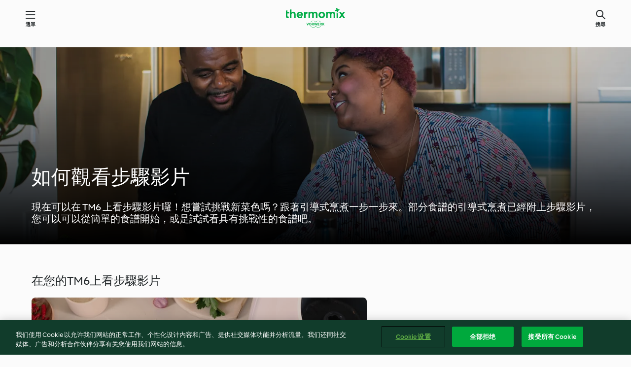

--- FILE ---
content_type: text/html; charset=utf-8
request_url: https://cookidoo.tw/foundation/zh-Hant/pages/videos-on-tm6
body_size: 11086
content:
<!DOCTYPE html>
<html lang="zh-Hant" class="cicd2-theme nci">

<head>
  <meta charset="utf-8">
  <meta name="viewport" content="width=device-width, initial-scale=1, shrink-to-fit=no">
  <meta name="description" content="TM6新功能上線囉！想跟著引導式烹煮嘗試挑戰新菜色嗎？部分食譜的引導式烹煮已新增了步驟影片，快來體驗吧！">
  <meta name="pageType" content="themeWorldPage">
  <link rel="preconnect" href="https://assets.tmecosys.com/" crossorigin="anonymous">
  <link rel="preconnect" href="https://patternlib-all.prod.external.eu-tm-prod.vorwerk-digital.com" crossorigin="anonymous">
  <link rel="icon" href="https://patternlib-all.prod.external.eu-tm-prod.vorwerk-digital.com/favicon-02a92602e0cf506ebd0186892a17fd82.ico">
  <meta property="og:url" content="https://cookidoo.tw/foundation/zh-Hant/pages/videos-on-tm6" />
  <meta property="og:title" content="在TM6上看影片 – Cookidoo® – Thermomix® 官方食譜平台" />
  <meta property="og:description" content="TM6新功能上線囉！想跟著引導式烹煮嘗試挑戰新菜色嗎？部分食譜的引導式烹煮已新增了步驟影片，快來體驗吧！" />
  
  <meta property="og:image" content="https://assets.tmecosys.com/image/upload/t_web1440x480/cdn/contentful/6ZU2amasvyrmeHfMwfd29r/6652728d20f34d9cc6d82f551b687a79/allgo-an-app-for-plus-size-people-ce5ShWF9tAY-unsplash__2_.jpg" />
  <title>在TM6上看影片 – Cookidoo® – Thermomix® 官方食譜平台</title>
  <link rel="stylesheet" href="https://patternlib-all.prod.external.eu-tm-prod.vorwerk-digital.com/pl-core-28.84.0-40ec629bea97c4ec3ddaa29931f0a7b6.css" />
  <link rel="stylesheet" href="https://patternlib-all.prod.external.eu-tm-prod.vorwerk-digital.com/pl-web-foundation-3.61.0-5660895863ae65af1298e0922c083241.css" />
      <link rel="stylesheet" href="https://patternlib-all.prod.external.eu-tm-prod.vorwerk-digital.com/cicd2-theme-28.84.0-5eba483bfbb03f3a99d1d6c8cc61c91f.css" />
      <link rel="stylesheet" href="https://patternlib-all.prod.external.eu-tm-prod.vorwerk-digital.com/pl-web-foundation-cicd2-theme-3.61.0-e8da9e5f2e2c111903c587a4caa8ca36.css" />
  <meta name="apple-itunes-app" content="app-id=714004506">
  <meta name="apple-mobile-web-app-title" content="Cookidoo®">
  <meta name="application-name" content="Cookidoo®">
  <link rel="apple-touch-icon" href="https://patternlib-all.prod.external.eu-tm-prod.vorwerk-digital.com/apple-touch-icon-98fdb97ba34494a0be68fdae8a32cf4e.png">
  <script>
    (function () {
      0 <= (document.cookie || "").indexOf("v-authenticated=")
        ? document.documentElement.classList.add("is-authenticated")
        : document.documentElement.classList.add("is-unauthenticated")
    })()
  </script>

  <!-- JSON-LD schema -->
    <script type="application/ld+json">
    {
      "@context": "http://schema.org",
      "@type": "Article",
      "datePublished": "2020-09-22T12:49:53.492Z",
      "dateModified": "2024-06-28T15:42:26.845Z",
      "inLanguage": "zh-Hant",
      "headline": "在TM6上看影片",
      "image": "https://assets.tmecosys.com/image/upload/t_web1440x480/cdn/contentful/6ZU2amasvyrmeHfMwfd29r/6652728d20f34d9cc6d82f551b687a79/allgo-an-app-for-plus-size-people-ce5ShWF9tAY-unsplash__2_.jpg",
      "author": {
        "@type": "Organization",
        "name": "Vorwerk International Strecker & Co.",
        "address": "Wolleraustrasse 11a 8807 Freienbach Switzerland",
        "url": "https://cookidoo.tw"
      },
      "publisher": {
        "@type": "Organization",
        "name": "Vorwerk International Strecker & Co.",
        "address": "Wolleraustrasse 11a 8807 Freienbach Switzerland",
        "url": "https://cookidoo.tw",
        "logo": {
          "@type": "ImageObject",
          "url": "https://patternlib-all.prod.external.eu-tm-prod.vorwerk-digital.com/logo_thermomix-53db1960412131875585b778f2ab587a.png"
        }
      }
    }
    </script>
</head>

<body id="layout--default">
  <core-app-banner hidden>
    <span class="core-app-banner__close-btn" role="button"></span>
    <img src="https://patternlib-all.prod.external.eu-tm-prod.vorwerk-digital.com/app_icon-64798027edd3cced3f752d9b84e0cb3e.svg" class="core-app-banner__logo">
    <div class="core-app-banner__text">
      <p class="core-app-banner__name"> Thermomix ® Cookidoo ® 官方應用程式</p>
      <a href="https://play.google.com/store/apps/details?id&#x3D;com.vorwerk.cookidoo&amp;hl&#x3D;zh-Hant" class="core-app-banner__link">下載</a>
    </div>
  </core-app-banner>
  <header class="page-header">
    <div class="page-header__content">
      <a class="logo page-header__home" href="/foundation/zh-Hant" aria-label="Link to the home page">
        <img class="logo" src="https://patternlib-all.prod.external.eu-tm-prod.vorwerk-digital.com/logo_thermomix-02469c2fb4fca55fc3c397286d9e7fe0.svg" alt="thermomix logo">
      </a>
      <core-nav class="page-header__nav">
        <nav class="core-nav__nav" role="navigation">
          <button class="core-nav__trigger">選單</button>
          <div class="core-nav__container">
            <ul class="core-nav__main-links authenticated-only">
                <li class="core-nav__item">
                  <a href="/foundation/zh-Hant/for-you" class="core-nav__link"
                  >為您推薦</a>
                </li>
              <li class="core-nav__item">
                      <a href="/foundation/zh-Hant/explore" class="core-nav__link"
                          aria-current="page" aria-selected="true"
                      >搜尋</a>
              </li>
              <li class="core-nav__item">
                <a href="/organize/zh-Hant/my-recipes" class="core-nav__link">我的食譜</a>
              </li>
              <li class="core-nav__item">
                <a href="/planning/zh-Hant/my-week" class="core-nav__link">我的一周</a>
              </li>
              <li class="core-nav__item">
                <a href="/shopping/zh-Hant" class="core-nav__link">購物清單</a>
              </li>
            </ul>
            <ul class="core-nav__main-links unauthenticated-only">
              <li class="core-nav__item">
                      <a href="/foundation/zh-Hant/explore" class="core-nav__link"
                          aria-current="page" aria-selected="true"
                      >搜尋</a>
              </li>
              <li class="core-nav__item">
                <a href="/foundation/zh-Hant/membership" class="core-nav__link"
                >會員資格</a>
              </li>
              <li class="core-nav__item">
                <a href="/foundation/zh-Hant/help" class="core-nav__link"
                >支援服務</a>
              </li>
            </ul>
            <div role="separator" aria-orientation="vertical"
              class="core-nav__separator separator-vertical separator-vertical--silver-20 unauthenticated-only"></div>
              <ul class="core-nav__links unauthenticated-only">
                <li class="core-nav__item">
                  <a href="/ciam/register/start" class="core-nav__link page-header__sign-up page-header__icon">註冊</a>
                </li>
                <li class="core-nav__item">
                  <a href="/profile/zh-Hant/login?redirectAfterLogin=%2Ffoundation%2Fzh-Hant%2Fpages%2Fvideos-on-tm6" class="core-nav__link page-header__login page-header__icon">登入</a>
                </li>
              </ul>
              <core-user-profile class="authenticated-only">
                <core-dropdown-menu class="core-nav__dropdown core-nav__dropdown--profile" align="bottom-right">
                  <button class="core-dropdown-menu__trigger core-nav__dropdown-trigger">
                    <span class="core-nav__dropdown-trigger-icon" aria-hidden="true"></span>
                    <img class="core-nav__dropdown-trigger-picture" src alt>
                    <span class="core-dropdown-menu__trigger-text">
                      個人資料
                    </span>
                  </button>
                  <div class="core-dropdown-menu__content core-nav__dropdown-content">
                    <ul class="core-dropdown-list core-nav__dropdown-list">
                      <li class="core-community-profile__link">
                        <a href="/community/profile/zh-Hant"
                          class="core-dropdown-list__item core-nav__link core-nav__link--community authenticated-only">
                          <core-community-profile>
                            <span class="core-community-profile__icon" aria-hidden="true"></span>
                            <img class="core-community-profile__picture" src>
                            <div class="core-community-profile__heading-group">
                              <span class="core-community-profile__header">個人資料</span>
                              <span class="core-community-profile__subheader">查看個人檔案</span>
                            </div>
                          </core-community-profile>
                        </a>
                      </li>
                      <li>
                        <a class="core-dropdown-list__item core-nav__link" href="/commerce/zh-Hant/membership">帳戶</a>
                      </li>
                      <li>
                        <a class="core-dropdown-list__item core-nav__link" href="/foundation/zh-Hant/help">支援服務</a>
                      </li>
                      <li>
                        <a class="core-dropdown-list__item core-nav__link" href="/profile/logout">登出</a>
                      </li>
                    </ul>
                  </div>
                </core-dropdown-menu>
              </core-user-profile>
          </div>
          <div role="separator" aria-orientation="vertical"
            class="core-nav__separator separator-vertical separator-vertical--silver-20"></div>
        </nav>
      </core-nav>
      <a class="page-header__search page-header__icon" href="/search/zh-Hant" aria-label="Search">搜尋</a>
    </div>
  </header>
  <core-user-info base="/profile/api/user" community-profile="/community/profile/zh-Hant" condition="html.is-authenticated"></core-user-info>
  <div class="l-main bg-white">

      

  <section
    class="wf-spacing-bottom"
    data-sp-context='{"@schema":"cms_source/2-0-1", "contentType":"themeWorldHeader", "entryId": "39VCKubbVND9rb5Mhtjb8z", "entryName": "[+7] Watch how it’s done"}'
  >
    <wf-theme-world-header class="wf-theme-world-header--dark">
      
      <picture>
          <source
            media="(min-width: 1440px)"
            srcset="https://assets.tmecosys.com/image/upload/t_web1440x480/cdn/contentful/6ZU2amasvyrmeHfMwfd29r/6652728d20f34d9cc6d82f551b687a79/allgo-an-app-for-plus-size-people-ce5ShWF9tAY-unsplash__2_.jpg 1440w, https://assets.tmecosys.com/image/upload/t_web1440x480_2x/cdn/contentful/6ZU2amasvyrmeHfMwfd29r/6652728d20f34d9cc6d82f551b687a79/allgo-an-app-for-plus-size-people-ce5ShWF9tAY-unsplash__2_.jpg 2880w"
            sizes="100vw">
          <source
            media="(min-width: 768px)"
            srcset="https://assets.tmecosys.com/image/upload/t_web768x480/cdn/contentful/6ZU2amasvyrmeHfMwfd29r/6652728d20f34d9cc6d82f551b687a79/allgo-an-app-for-plus-size-people-ce5ShWF9tAY-unsplash__2_.jpg 768w, https://assets.tmecosys.com/image/upload/t_web768x480_2x/cdn/contentful/6ZU2amasvyrmeHfMwfd29r/6652728d20f34d9cc6d82f551b687a79/allgo-an-app-for-plus-size-people-ce5ShWF9tAY-unsplash__2_.jpg 1536w"
            sizes="100vw">
          <source
            media="(min-width: 0px)"
            srcset="https://assets.tmecosys.com/image/upload/t_web320x480/cdn/contentful/6ZU2amasvyrmeHfMwfd29r/6652728d20f34d9cc6d82f551b687a79/allgo-an-app-for-plus-size-people-ce5ShWF9tAY-unsplash__2_.jpg 320w, https://assets.tmecosys.com/image/upload/t_web320x480_2x/cdn/contentful/6ZU2amasvyrmeHfMwfd29r/6652728d20f34d9cc6d82f551b687a79/allgo-an-app-for-plus-size-people-ce5ShWF9tAY-unsplash__2_.jpg 640w"
            sizes="100vw">
        <img class="wf-theme-world-header__background" src="https://assets.tmecosys.com/image/upload/t_web1440x480/cdn/contentful/6ZU2amasvyrmeHfMwfd29r/6652728d20f34d9cc6d82f551b687a79/allgo-an-app-for-plus-size-people-ce5ShWF9tAY-unsplash__2_.jpg" />
      </picture>
      <div class="wf-theme-world-header__content">
        <h1 class="wf-theme-world-header__headline">如何觀看步驟影片</h1>
        <p class="wf-theme-world-header__text">現在可以在 TM6 上看步驟影片囉！想嘗試挑戰新菜色嗎？跟著引導式烹煮一步一步來。部分食譜的引導式烹煮已經附上步驟影片，您可以可以從簡單的食譜開始，或是試試看具有挑戰性的食譜吧。</p>
      </div>
    </wf-theme-world-header>
  </section>
  <section
    class="wf-spacing-bottom"
    data-sp-context='{"@schema":"cms_source/2-0-1", "contentType":"heroVideo", "entryId": "3vHGJYnIxsyjqO7SQCK8GZ", "entryName": "[11] video of videos"}'
  >
    <core-hero-video>
      <h2 class="core-hero-video__title">在您的TM6上看步驟影片</h2>
      
      <core-video-tile  url="videos/hero/Thermomix_Stepvideo">
            <core-video-player script-url="https://patternlib-all.prod.external.eu-tm-prod.vorwerk-digital.com/video-player-28.84.0-b75262c4395895a1e6a999d635544a0b.js" styles-url="https://patternlib-all.prod.external.eu-tm-prod.vorwerk-digital.com/video-player-28.84.0-066157de3399de3306e525d717007056.css" cloud-name="vorwerk-eu" hostname="assets.tmecosys.com" source-types="dash,hls,mp4" hidden>
              <div class="core-video-player__wrapper">
                <div class="core-video-player__content">
                  <video controls allowfullscreen="true" controlsList="nodownload">
                  </video>
                  <span class="core-video-player__close" aria-hidden="true"></span>
                </div>
              </div>
            </core-video-player>
            <div class="core-video-tile__wrapper">
                  <img class="core-video-tile__image"  
                
                    data-srcset="https://assets.tmecosys.com/video/upload/s--ofEysaHz--/c_fill,h_188,so_14,w_320/v1/videos/hero/Thermomix_Stepvideo.jpg 320w, https://assets.tmecosys.com/video/upload/s--tnn3pZHT--/c_fill,h_450,so_14,w_768/v1/videos/hero/Thermomix_Stepvideo.jpg 768w, https://assets.tmecosys.com/video/upload/s--riXyRF91--/c_fill,h_703,so_14,w_1200/v1/videos/hero/Thermomix_Stepvideo.jpg 1200w, https://assets.tmecosys.com/video/upload/s--plfmGuNU--/c_fill,h_375,so_14,w_640/v1/videos/hero/Thermomix_Stepvideo.jpg 640w, https://assets.tmecosys.com/video/upload/s--1UdHI8wo--/c_fill,h_900,so_14,w_1536/v1/videos/hero/Thermomix_Stepvideo.jpg 1536w, https://assets.tmecosys.com/video/upload/s--vsFcv32---/c_fill,h_1406,so_14,w_2400/v1/videos/hero/Thermomix_Stepvideo.jpg 2400w"
                    data-sizes="(min-width: 1333px) 967px,(min-width: 768px) 690px, 100vw"
                    data-src="https://assets.tmecosys.com/video/upload/s--riXyRF91--/c_fill,h_703,so_14,w_1200/v1/videos/hero/Thermomix_Stepvideo.jpg"
                    >
                  <noscript>
                    <img class="core-video-tile__image"  
                 src="https://assets.tmecosys.com/video/upload/s--riXyRF91--/c_fill,h_703,so_14,w_1200/v1/videos/hero/Thermomix_Stepvideo.jpg">
                  </noscript>
            </div>
      </core-video-tile>
    </core-hero-video>
  </section>
  <section
    class="wf-spacing-bottom"
    data-sp-context='{"@schema":"cms_source/2-0-1", "contentType":"recipeStripe", "entryId": "2t9Kcy9aAkIya9tI58jSQw", "entryName": "[15] Essential baking skills"}'
  >
    <core-stripe class="core-stripe--modern" aria-labelledby="stripe-header" data-source="search" role="region"><h3 class="core-stripe__header" id="stripe-header">台灣味食譜(您可在這些食譜的引導式烹煮中找到步驟影片)</h3><div class="core-stripe__content"><core-tile id="r78095" data-recipe-id="r78095" class><a class="link--alt link--no-external-icon" href="/recipes/recipe/zh-Hant/r78095" data-ga-event-label="r78095" data-ga-event-category="stripe" data-ga-event-action="recipe-click"><div class="core-tile__image-wrapper"><img class="core-tile__image" alt="牛肉餡餅" title="牛肉餡餅" src="https://assets.tmecosys.com/image/upload/t_web_shared_recipe_221x240/img/recipe/ras/Assets/0EA436C6-8DC6-43C6-BADA-800D44EB140C/Derivates/3EF457BB-93B8-4403-835B-8C13C2C0D8FC" srcset="https://assets.tmecosys.com/image/upload/t_web_shared_recipe_221x240/img/recipe/ras/Assets/0EA436C6-8DC6-43C6-BADA-800D44EB140C/Derivates/3EF457BB-93B8-4403-835B-8C13C2C0D8FC 221w, https://assets.tmecosys.com/image/upload/t_web_shared_recipe_221x240_1_5x/img/recipe/ras/Assets/0EA436C6-8DC6-43C6-BADA-800D44EB140C/Derivates/3EF457BB-93B8-4403-835B-8C13C2C0D8FC 331w, https://assets.tmecosys.com/image/upload/t_web_shared_recipe_221x240_2x/img/recipe/ras/Assets/0EA436C6-8DC6-43C6-BADA-800D44EB140C/Derivates/3EF457BB-93B8-4403-835B-8C13C2C0D8FC 442w" aria-label="牛肉餡餅" decoding="async"/></div><div class="core-tile__description-wrapper"><div class="core-tile__description"><core-ellipsis><p class="core-tile__description-text">牛肉餡餅</p></core-ellipsis></div><button class="core-tile__trigger authenticated-only context-menu-trigger" data-ga-event-ignore="true" aria-label="open context menu" type="button"></button></div></a><core-context-menu trigger-class="context-menu-trigger" class="translate-x-[0.5px]"><ul class="core-dropdown-list"><li><core-transclude href="/planning/zh-Hant/transclude/manage-cook-today/r78095" prevent-page-reload="true" on="context-menu-open" context="core-context-menu" data-ga-event-label="r78095" data-ga-event-category="stripe" data-ga-event-action="cook-today"></core-transclude></li><li><core-transclude href="/organize/zh-Hant/transclude/manage-bookmark/r78095" prevent-page-reload="true" on="context-menu-open" context="core-context-menu" data-ga-event-label="r78095" data-ga-event-category="stripe" data-ga-event-action="bookmark"></core-transclude></li><li><core-transclude href="/organize/zh-Hant/transclude/manage-custom-list/r78095" prevent-page-reload="true" on="context-menu-open" context="core-context-menu" data-ga-event-label="r78095" data-ga-event-category="stripe" data-ga-event-action="add-to-collection"></core-transclude></li><li><core-transclude href="/planning/zh-Hant/transclude/manage-add-to-myweek/r78095" prevent-page-reload="true" on="context-menu-open" context="core-context-menu" data-ga-event-label="r78095" data-ga-event-category="stripe" data-ga-event-action="add-to-weekly-planner"></core-transclude></li><li><core-transclude href="/shopping/zh-Hant/partial/add-to-shopping-list/r78095" prevent-page-reload="true" on="context-menu-open" context="core-context-menu" data-ga-event-label="r78095" data-ga-event-category="stripe" data-ga-event-action="add-to-shopping-list"></core-transclude></li><li><core-transclude href="/created-recipes/zh-Hant/partials/add-to-customer-recipes?recipeUrl=https%3A%2F%2Fcookidoo.tw%2Frecipes%2Frecipe%2Fzh-Hant%2Fr78095" prevent-page-reload="true" on="context-menu-open" context="core-context-menu" data-ga-event-label="r78095" data-ga-event-category="stripe" data-ga-event-action="add-to-customer-recipes"></core-transclude></li><li data-error="401" data-redirect-param="redirectAfterLogin" class="display-none"><a href="/profile/zh-Hant/login?redirectAfterLogin=%2Ffoundation%2Fzh-Hant%2Fpages%2Fvideos-on-tm6" class="core-dropdown-list__item"><span class="icon" aria-hidden="true">refresh</span>重新登入</a></li></ul></core-context-menu></core-tile><core-tile id="r60285" data-recipe-id="r60285" class><a class="link--alt link--no-external-icon" href="/recipes/recipe/zh-Hant/r60285" data-ga-event-label="r60285" data-ga-event-category="stripe" data-ga-event-action="recipe-click"><div class="core-tile__image-wrapper"><img class="core-tile__image" alt="和風蒸鮭魚" title="和風蒸鮭魚" src="https://assets.tmecosys.com/image/upload/t_web_shared_recipe_221x240/img/recipe/ras/Assets/AD207AC8-5BF0-4F12-99C3-1EB5372AE44F/Derivates/e2733c49-50e6-49c9-b9ea-adffed6f680d" srcset="https://assets.tmecosys.com/image/upload/t_web_shared_recipe_221x240/img/recipe/ras/Assets/AD207AC8-5BF0-4F12-99C3-1EB5372AE44F/Derivates/e2733c49-50e6-49c9-b9ea-adffed6f680d 221w, https://assets.tmecosys.com/image/upload/t_web_shared_recipe_221x240_1_5x/img/recipe/ras/Assets/AD207AC8-5BF0-4F12-99C3-1EB5372AE44F/Derivates/e2733c49-50e6-49c9-b9ea-adffed6f680d 331w, https://assets.tmecosys.com/image/upload/t_web_shared_recipe_221x240_2x/img/recipe/ras/Assets/AD207AC8-5BF0-4F12-99C3-1EB5372AE44F/Derivates/e2733c49-50e6-49c9-b9ea-adffed6f680d 442w" aria-label="和風蒸鮭魚" decoding="async"/></div><div class="core-tile__description-wrapper"><div class="core-tile__description"><core-ellipsis><p class="core-tile__description-text">和風蒸鮭魚</p></core-ellipsis></div><button class="core-tile__trigger authenticated-only context-menu-trigger" data-ga-event-ignore="true" aria-label="open context menu" type="button"></button></div></a><core-context-menu trigger-class="context-menu-trigger" class="translate-x-[0.5px]"><ul class="core-dropdown-list"><li><core-transclude href="/planning/zh-Hant/transclude/manage-cook-today/r60285" prevent-page-reload="true" on="context-menu-open" context="core-context-menu" data-ga-event-label="r60285" data-ga-event-category="stripe" data-ga-event-action="cook-today"></core-transclude></li><li><core-transclude href="/organize/zh-Hant/transclude/manage-bookmark/r60285" prevent-page-reload="true" on="context-menu-open" context="core-context-menu" data-ga-event-label="r60285" data-ga-event-category="stripe" data-ga-event-action="bookmark"></core-transclude></li><li><core-transclude href="/organize/zh-Hant/transclude/manage-custom-list/r60285" prevent-page-reload="true" on="context-menu-open" context="core-context-menu" data-ga-event-label="r60285" data-ga-event-category="stripe" data-ga-event-action="add-to-collection"></core-transclude></li><li><core-transclude href="/planning/zh-Hant/transclude/manage-add-to-myweek/r60285" prevent-page-reload="true" on="context-menu-open" context="core-context-menu" data-ga-event-label="r60285" data-ga-event-category="stripe" data-ga-event-action="add-to-weekly-planner"></core-transclude></li><li><core-transclude href="/shopping/zh-Hant/partial/add-to-shopping-list/r60285" prevent-page-reload="true" on="context-menu-open" context="core-context-menu" data-ga-event-label="r60285" data-ga-event-category="stripe" data-ga-event-action="add-to-shopping-list"></core-transclude></li><li><core-transclude href="/created-recipes/zh-Hant/partials/add-to-customer-recipes?recipeUrl=https%3A%2F%2Fcookidoo.tw%2Frecipes%2Frecipe%2Fzh-Hant%2Fr60285" prevent-page-reload="true" on="context-menu-open" context="core-context-menu" data-ga-event-label="r60285" data-ga-event-category="stripe" data-ga-event-action="add-to-customer-recipes"></core-transclude></li><li data-error="401" data-redirect-param="redirectAfterLogin" class="display-none"><a href="/profile/zh-Hant/login?redirectAfterLogin=%2Ffoundation%2Fzh-Hant%2Fpages%2Fvideos-on-tm6" class="core-dropdown-list__item"><span class="icon" aria-hidden="true">refresh</span>重新登入</a></li></ul></core-context-menu></core-tile><core-tile id="r207657" data-recipe-id="r207657" class><a class="link--alt link--no-external-icon" href="/recipes/recipe/zh-Hant/r207657" data-ga-event-label="r207657" data-ga-event-category="stripe" data-ga-event-action="recipe-click"><div class="core-tile__image-wrapper"><img class="core-tile__image" alt="紅藜高麗菜牛肉捲" title="紅藜高麗菜牛肉捲" src="https://assets.tmecosys.com/image/upload/t_web_shared_recipe_221x240/img/recipe/ras/Assets/A79297D7-B299-44FE-A57A-0CA902D7AD7E/Derivates/6765c9fb-63ea-445b-8151-9fabe85f12d4" srcset="https://assets.tmecosys.com/image/upload/t_web_shared_recipe_221x240/img/recipe/ras/Assets/A79297D7-B299-44FE-A57A-0CA902D7AD7E/Derivates/6765c9fb-63ea-445b-8151-9fabe85f12d4 221w, https://assets.tmecosys.com/image/upload/t_web_shared_recipe_221x240_1_5x/img/recipe/ras/Assets/A79297D7-B299-44FE-A57A-0CA902D7AD7E/Derivates/6765c9fb-63ea-445b-8151-9fabe85f12d4 331w, https://assets.tmecosys.com/image/upload/t_web_shared_recipe_221x240_2x/img/recipe/ras/Assets/A79297D7-B299-44FE-A57A-0CA902D7AD7E/Derivates/6765c9fb-63ea-445b-8151-9fabe85f12d4 442w" aria-label="紅藜高麗菜牛肉捲" decoding="async"/></div><div class="core-tile__description-wrapper"><div class="core-tile__description"><core-ellipsis><p class="core-tile__description-text">紅藜高麗菜牛肉捲</p></core-ellipsis></div><button class="core-tile__trigger authenticated-only context-menu-trigger" data-ga-event-ignore="true" aria-label="open context menu" type="button"></button></div></a><core-context-menu trigger-class="context-menu-trigger" class="translate-x-[0.5px]"><ul class="core-dropdown-list"><li><core-transclude href="/planning/zh-Hant/transclude/manage-cook-today/r207657" prevent-page-reload="true" on="context-menu-open" context="core-context-menu" data-ga-event-label="r207657" data-ga-event-category="stripe" data-ga-event-action="cook-today"></core-transclude></li><li><core-transclude href="/organize/zh-Hant/transclude/manage-bookmark/r207657" prevent-page-reload="true" on="context-menu-open" context="core-context-menu" data-ga-event-label="r207657" data-ga-event-category="stripe" data-ga-event-action="bookmark"></core-transclude></li><li><core-transclude href="/organize/zh-Hant/transclude/manage-custom-list/r207657" prevent-page-reload="true" on="context-menu-open" context="core-context-menu" data-ga-event-label="r207657" data-ga-event-category="stripe" data-ga-event-action="add-to-collection"></core-transclude></li><li><core-transclude href="/planning/zh-Hant/transclude/manage-add-to-myweek/r207657" prevent-page-reload="true" on="context-menu-open" context="core-context-menu" data-ga-event-label="r207657" data-ga-event-category="stripe" data-ga-event-action="add-to-weekly-planner"></core-transclude></li><li><core-transclude href="/shopping/zh-Hant/partial/add-to-shopping-list/r207657" prevent-page-reload="true" on="context-menu-open" context="core-context-menu" data-ga-event-label="r207657" data-ga-event-category="stripe" data-ga-event-action="add-to-shopping-list"></core-transclude></li><li><core-transclude href="/created-recipes/zh-Hant/partials/add-to-customer-recipes?recipeUrl=https%3A%2F%2Fcookidoo.tw%2Frecipes%2Frecipe%2Fzh-Hant%2Fr207657" prevent-page-reload="true" on="context-menu-open" context="core-context-menu" data-ga-event-label="r207657" data-ga-event-category="stripe" data-ga-event-action="add-to-customer-recipes"></core-transclude></li><li data-error="401" data-redirect-param="redirectAfterLogin" class="display-none"><a href="/profile/zh-Hant/login?redirectAfterLogin=%2Ffoundation%2Fzh-Hant%2Fpages%2Fvideos-on-tm6" class="core-dropdown-list__item"><span class="icon" aria-hidden="true">refresh</span>重新登入</a></li></ul></core-context-menu></core-tile><core-tile id="r150998" data-recipe-id="r150998" class><a class="link--alt link--no-external-icon" href="/recipes/recipe/zh-Hant/r150998" data-ga-event-label="r150998" data-ga-event-category="stripe" data-ga-event-action="recipe-click"><div class="core-tile__image-wrapper"><img class="core-tile__image" alt="白菜豬肉蒸餃" title="白菜豬肉蒸餃" src="https://assets.tmecosys.com/image/upload/t_web_shared_recipe_221x240/img/recipe/ras/Assets/C3F456A6-5C5E-4D39-9F70-273CBAA3C417/Derivates/F6E11C40-9324-46D1-9FF1-E6E5944C8552" srcset="https://assets.tmecosys.com/image/upload/t_web_shared_recipe_221x240/img/recipe/ras/Assets/C3F456A6-5C5E-4D39-9F70-273CBAA3C417/Derivates/F6E11C40-9324-46D1-9FF1-E6E5944C8552 221w, https://assets.tmecosys.com/image/upload/t_web_shared_recipe_221x240_1_5x/img/recipe/ras/Assets/C3F456A6-5C5E-4D39-9F70-273CBAA3C417/Derivates/F6E11C40-9324-46D1-9FF1-E6E5944C8552 331w, https://assets.tmecosys.com/image/upload/t_web_shared_recipe_221x240_2x/img/recipe/ras/Assets/C3F456A6-5C5E-4D39-9F70-273CBAA3C417/Derivates/F6E11C40-9324-46D1-9FF1-E6E5944C8552 442w" aria-label="白菜豬肉蒸餃" decoding="async"/></div><div class="core-tile__description-wrapper"><div class="core-tile__description"><core-ellipsis><p class="core-tile__description-text">白菜豬肉蒸餃</p></core-ellipsis></div><button class="core-tile__trigger authenticated-only context-menu-trigger" data-ga-event-ignore="true" aria-label="open context menu" type="button"></button></div></a><core-context-menu trigger-class="context-menu-trigger" class="translate-x-[0.5px]"><ul class="core-dropdown-list"><li><core-transclude href="/planning/zh-Hant/transclude/manage-cook-today/r150998" prevent-page-reload="true" on="context-menu-open" context="core-context-menu" data-ga-event-label="r150998" data-ga-event-category="stripe" data-ga-event-action="cook-today"></core-transclude></li><li><core-transclude href="/organize/zh-Hant/transclude/manage-bookmark/r150998" prevent-page-reload="true" on="context-menu-open" context="core-context-menu" data-ga-event-label="r150998" data-ga-event-category="stripe" data-ga-event-action="bookmark"></core-transclude></li><li><core-transclude href="/organize/zh-Hant/transclude/manage-custom-list/r150998" prevent-page-reload="true" on="context-menu-open" context="core-context-menu" data-ga-event-label="r150998" data-ga-event-category="stripe" data-ga-event-action="add-to-collection"></core-transclude></li><li><core-transclude href="/planning/zh-Hant/transclude/manage-add-to-myweek/r150998" prevent-page-reload="true" on="context-menu-open" context="core-context-menu" data-ga-event-label="r150998" data-ga-event-category="stripe" data-ga-event-action="add-to-weekly-planner"></core-transclude></li><li><core-transclude href="/shopping/zh-Hant/partial/add-to-shopping-list/r150998" prevent-page-reload="true" on="context-menu-open" context="core-context-menu" data-ga-event-label="r150998" data-ga-event-category="stripe" data-ga-event-action="add-to-shopping-list"></core-transclude></li><li><core-transclude href="/created-recipes/zh-Hant/partials/add-to-customer-recipes?recipeUrl=https%3A%2F%2Fcookidoo.tw%2Frecipes%2Frecipe%2Fzh-Hant%2Fr150998" prevent-page-reload="true" on="context-menu-open" context="core-context-menu" data-ga-event-label="r150998" data-ga-event-category="stripe" data-ga-event-action="add-to-customer-recipes"></core-transclude></li><li data-error="401" data-redirect-param="redirectAfterLogin" class="display-none"><a href="/profile/zh-Hant/login?redirectAfterLogin=%2Ffoundation%2Fzh-Hant%2Fpages%2Fvideos-on-tm6" class="core-dropdown-list__item"><span class="icon" aria-hidden="true">refresh</span>重新登入</a></li></ul></core-context-menu></core-tile><core-tile id="r121292" data-recipe-id="r121292" class><a class="link--alt link--no-external-icon" href="/recipes/recipe/zh-Hant/r121292" data-ga-event-label="r121292" data-ga-event-category="stripe" data-ga-event-action="recipe-click"><div class="core-tile__image-wrapper"><img class="core-tile__image" alt="紅燒麵腸" title="紅燒麵腸" src="https://assets.tmecosys.com/image/upload/t_web_shared_recipe_221x240/img/recipe/ras/Assets/DD532073-2B08-4C73-B24F-F3BE9B3FB9BE/Derivates/445DA931-69D0-4C14-8AC9-905A0470802F" srcset="https://assets.tmecosys.com/image/upload/t_web_shared_recipe_221x240/img/recipe/ras/Assets/DD532073-2B08-4C73-B24F-F3BE9B3FB9BE/Derivates/445DA931-69D0-4C14-8AC9-905A0470802F 221w, https://assets.tmecosys.com/image/upload/t_web_shared_recipe_221x240_1_5x/img/recipe/ras/Assets/DD532073-2B08-4C73-B24F-F3BE9B3FB9BE/Derivates/445DA931-69D0-4C14-8AC9-905A0470802F 331w, https://assets.tmecosys.com/image/upload/t_web_shared_recipe_221x240_2x/img/recipe/ras/Assets/DD532073-2B08-4C73-B24F-F3BE9B3FB9BE/Derivates/445DA931-69D0-4C14-8AC9-905A0470802F 442w" aria-label="紅燒麵腸" decoding="async"/></div><div class="core-tile__description-wrapper"><div class="core-tile__description"><core-ellipsis><p class="core-tile__description-text">紅燒麵腸</p></core-ellipsis></div><button class="core-tile__trigger authenticated-only context-menu-trigger" data-ga-event-ignore="true" aria-label="open context menu" type="button"></button></div></a><core-context-menu trigger-class="context-menu-trigger" class="translate-x-[0.5px]"><ul class="core-dropdown-list"><li><core-transclude href="/planning/zh-Hant/transclude/manage-cook-today/r121292" prevent-page-reload="true" on="context-menu-open" context="core-context-menu" data-ga-event-label="r121292" data-ga-event-category="stripe" data-ga-event-action="cook-today"></core-transclude></li><li><core-transclude href="/organize/zh-Hant/transclude/manage-bookmark/r121292" prevent-page-reload="true" on="context-menu-open" context="core-context-menu" data-ga-event-label="r121292" data-ga-event-category="stripe" data-ga-event-action="bookmark"></core-transclude></li><li><core-transclude href="/organize/zh-Hant/transclude/manage-custom-list/r121292" prevent-page-reload="true" on="context-menu-open" context="core-context-menu" data-ga-event-label="r121292" data-ga-event-category="stripe" data-ga-event-action="add-to-collection"></core-transclude></li><li><core-transclude href="/planning/zh-Hant/transclude/manage-add-to-myweek/r121292" prevent-page-reload="true" on="context-menu-open" context="core-context-menu" data-ga-event-label="r121292" data-ga-event-category="stripe" data-ga-event-action="add-to-weekly-planner"></core-transclude></li><li><core-transclude href="/shopping/zh-Hant/partial/add-to-shopping-list/r121292" prevent-page-reload="true" on="context-menu-open" context="core-context-menu" data-ga-event-label="r121292" data-ga-event-category="stripe" data-ga-event-action="add-to-shopping-list"></core-transclude></li><li><core-transclude href="/created-recipes/zh-Hant/partials/add-to-customer-recipes?recipeUrl=https%3A%2F%2Fcookidoo.tw%2Frecipes%2Frecipe%2Fzh-Hant%2Fr121292" prevent-page-reload="true" on="context-menu-open" context="core-context-menu" data-ga-event-label="r121292" data-ga-event-category="stripe" data-ga-event-action="add-to-customer-recipes"></core-transclude></li><li data-error="401" data-redirect-param="redirectAfterLogin" class="display-none"><a href="/profile/zh-Hant/login?redirectAfterLogin=%2Ffoundation%2Fzh-Hant%2Fpages%2Fvideos-on-tm6" class="core-dropdown-list__item"><span class="icon" aria-hidden="true">refresh</span>重新登入</a></li></ul></core-context-menu></core-tile></div></core-stripe>
  </section>
  <section
    class="wf-spacing-bottom"
    data-sp-context='{"@schema":"cms_source/2-0-1", "contentType":"recipeStripe", "entryId": "6z9pBbhS7mLxNvpH6D9H5b", "entryName": "[12] Classics from the Thermomix demo®"}'
  >
    <core-stripe class="core-stripe--modern" aria-labelledby="stripe-header" data-source="search" role="region"><h3 class="core-stripe__header" id="stripe-header">烘焙及甜點食譜(您可在這些食譜的引導式烹煮中找到步驟影片)</h3><div class="core-stripe__content"><core-tile id="r56508" data-recipe-id="r56508" class><a class="link--alt link--no-external-icon" href="/recipes/recipe/zh-Hant/r56508" data-ga-event-label="r56508" data-ga-event-category="stripe" data-ga-event-action="recipe-click"><div class="core-tile__image-wrapper"><img class="core-tile__image" alt="布里歐麵包" title="布里歐麵包" src="https://assets.tmecosys.com/image/upload/t_web_shared_recipe_221x240/img/recipe/ras/Assets/1B3B6AC3-6818-40FA-ADD0-863A81B63E28/Derivates/6FF89894-5951-4899-AE84-A22BC490CFF3" srcset="https://assets.tmecosys.com/image/upload/t_web_shared_recipe_221x240/img/recipe/ras/Assets/1B3B6AC3-6818-40FA-ADD0-863A81B63E28/Derivates/6FF89894-5951-4899-AE84-A22BC490CFF3 221w, https://assets.tmecosys.com/image/upload/t_web_shared_recipe_221x240_1_5x/img/recipe/ras/Assets/1B3B6AC3-6818-40FA-ADD0-863A81B63E28/Derivates/6FF89894-5951-4899-AE84-A22BC490CFF3 331w, https://assets.tmecosys.com/image/upload/t_web_shared_recipe_221x240_2x/img/recipe/ras/Assets/1B3B6AC3-6818-40FA-ADD0-863A81B63E28/Derivates/6FF89894-5951-4899-AE84-A22BC490CFF3 442w" aria-label="布里歐麵包" decoding="async"/></div><div class="core-tile__description-wrapper"><div class="core-tile__description"><core-ellipsis><p class="core-tile__description-text">布里歐麵包</p></core-ellipsis></div><button class="core-tile__trigger authenticated-only context-menu-trigger" data-ga-event-ignore="true" aria-label="open context menu" type="button"></button></div></a><core-context-menu trigger-class="context-menu-trigger" class="translate-x-[0.5px]"><ul class="core-dropdown-list"><li><core-transclude href="/planning/zh-Hant/transclude/manage-cook-today/r56508" prevent-page-reload="true" on="context-menu-open" context="core-context-menu" data-ga-event-label="r56508" data-ga-event-category="stripe" data-ga-event-action="cook-today"></core-transclude></li><li><core-transclude href="/organize/zh-Hant/transclude/manage-bookmark/r56508" prevent-page-reload="true" on="context-menu-open" context="core-context-menu" data-ga-event-label="r56508" data-ga-event-category="stripe" data-ga-event-action="bookmark"></core-transclude></li><li><core-transclude href="/organize/zh-Hant/transclude/manage-custom-list/r56508" prevent-page-reload="true" on="context-menu-open" context="core-context-menu" data-ga-event-label="r56508" data-ga-event-category="stripe" data-ga-event-action="add-to-collection"></core-transclude></li><li><core-transclude href="/planning/zh-Hant/transclude/manage-add-to-myweek/r56508" prevent-page-reload="true" on="context-menu-open" context="core-context-menu" data-ga-event-label="r56508" data-ga-event-category="stripe" data-ga-event-action="add-to-weekly-planner"></core-transclude></li><li><core-transclude href="/shopping/zh-Hant/partial/add-to-shopping-list/r56508" prevent-page-reload="true" on="context-menu-open" context="core-context-menu" data-ga-event-label="r56508" data-ga-event-category="stripe" data-ga-event-action="add-to-shopping-list"></core-transclude></li><li><core-transclude href="/created-recipes/zh-Hant/partials/add-to-customer-recipes?recipeUrl=https%3A%2F%2Fcookidoo.tw%2Frecipes%2Frecipe%2Fzh-Hant%2Fr56508" prevent-page-reload="true" on="context-menu-open" context="core-context-menu" data-ga-event-label="r56508" data-ga-event-category="stripe" data-ga-event-action="add-to-customer-recipes"></core-transclude></li><li data-error="401" data-redirect-param="redirectAfterLogin" class="display-none"><a href="/profile/zh-Hant/login?redirectAfterLogin=%2Ffoundation%2Fzh-Hant%2Fpages%2Fvideos-on-tm6" class="core-dropdown-list__item"><span class="icon" aria-hidden="true">refresh</span>重新登入</a></li></ul></core-context-menu></core-tile><core-tile id="r56499" data-recipe-id="r56499" class><a class="link--alt link--no-external-icon" href="/recipes/recipe/zh-Hant/r56499" data-ga-event-label="r56499" data-ga-event-category="stripe" data-ga-event-action="recipe-click"><div class="core-tile__image-wrapper"><img class="core-tile__image" alt="海綿蛋糕" title="海綿蛋糕" src="https://assets.tmecosys.com/image/upload/t_web_shared_recipe_221x240/img/recipe/ras/Assets/715280D2-DB83-48A8-AD0D-D0584B7DB062/Derivates/acb7cb2b-2ff3-4bd5-a809-a0132b31af9f" srcset="https://assets.tmecosys.com/image/upload/t_web_shared_recipe_221x240/img/recipe/ras/Assets/715280D2-DB83-48A8-AD0D-D0584B7DB062/Derivates/acb7cb2b-2ff3-4bd5-a809-a0132b31af9f 221w, https://assets.tmecosys.com/image/upload/t_web_shared_recipe_221x240_1_5x/img/recipe/ras/Assets/715280D2-DB83-48A8-AD0D-D0584B7DB062/Derivates/acb7cb2b-2ff3-4bd5-a809-a0132b31af9f 331w, https://assets.tmecosys.com/image/upload/t_web_shared_recipe_221x240_2x/img/recipe/ras/Assets/715280D2-DB83-48A8-AD0D-D0584B7DB062/Derivates/acb7cb2b-2ff3-4bd5-a809-a0132b31af9f 442w" aria-label="海綿蛋糕" decoding="async"/></div><div class="core-tile__description-wrapper"><div class="core-tile__description"><core-ellipsis><p class="core-tile__description-text">海綿蛋糕</p></core-ellipsis></div><button class="core-tile__trigger authenticated-only context-menu-trigger" data-ga-event-ignore="true" aria-label="open context menu" type="button"></button></div></a><core-context-menu trigger-class="context-menu-trigger" class="translate-x-[0.5px]"><ul class="core-dropdown-list"><li><core-transclude href="/planning/zh-Hant/transclude/manage-cook-today/r56499" prevent-page-reload="true" on="context-menu-open" context="core-context-menu" data-ga-event-label="r56499" data-ga-event-category="stripe" data-ga-event-action="cook-today"></core-transclude></li><li><core-transclude href="/organize/zh-Hant/transclude/manage-bookmark/r56499" prevent-page-reload="true" on="context-menu-open" context="core-context-menu" data-ga-event-label="r56499" data-ga-event-category="stripe" data-ga-event-action="bookmark"></core-transclude></li><li><core-transclude href="/organize/zh-Hant/transclude/manage-custom-list/r56499" prevent-page-reload="true" on="context-menu-open" context="core-context-menu" data-ga-event-label="r56499" data-ga-event-category="stripe" data-ga-event-action="add-to-collection"></core-transclude></li><li><core-transclude href="/planning/zh-Hant/transclude/manage-add-to-myweek/r56499" prevent-page-reload="true" on="context-menu-open" context="core-context-menu" data-ga-event-label="r56499" data-ga-event-category="stripe" data-ga-event-action="add-to-weekly-planner"></core-transclude></li><li><core-transclude href="/shopping/zh-Hant/partial/add-to-shopping-list/r56499" prevent-page-reload="true" on="context-menu-open" context="core-context-menu" data-ga-event-label="r56499" data-ga-event-category="stripe" data-ga-event-action="add-to-shopping-list"></core-transclude></li><li><core-transclude href="/created-recipes/zh-Hant/partials/add-to-customer-recipes?recipeUrl=https%3A%2F%2Fcookidoo.tw%2Frecipes%2Frecipe%2Fzh-Hant%2Fr56499" prevent-page-reload="true" on="context-menu-open" context="core-context-menu" data-ga-event-label="r56499" data-ga-event-category="stripe" data-ga-event-action="add-to-customer-recipes"></core-transclude></li><li data-error="401" data-redirect-param="redirectAfterLogin" class="display-none"><a href="/profile/zh-Hant/login?redirectAfterLogin=%2Ffoundation%2Fzh-Hant%2Fpages%2Fvideos-on-tm6" class="core-dropdown-list__item"><span class="icon" aria-hidden="true">refresh</span>重新登入</a></li></ul></core-context-menu></core-tile><core-tile id="r56489" data-recipe-id="r56489" class><a class="link--alt link--no-external-icon" href="/recipes/recipe/zh-Hant/r56489" data-ga-event-label="r56489" data-ga-event-category="stripe" data-ga-event-action="recipe-click"><div class="core-tile__image-wrapper"><img class="core-tile__image" alt="提拉米蘇" title="提拉米蘇" src="https://assets.tmecosys.com/image/upload/t_web_shared_recipe_221x240/img/recipe/ras/Assets/6BE1C69C-69FB-4957-96EA-D76159076661/Derivates/BA406212-38AE-4EA0-B4D5-591514C21C2D" srcset="https://assets.tmecosys.com/image/upload/t_web_shared_recipe_221x240/img/recipe/ras/Assets/6BE1C69C-69FB-4957-96EA-D76159076661/Derivates/BA406212-38AE-4EA0-B4D5-591514C21C2D 221w, https://assets.tmecosys.com/image/upload/t_web_shared_recipe_221x240_1_5x/img/recipe/ras/Assets/6BE1C69C-69FB-4957-96EA-D76159076661/Derivates/BA406212-38AE-4EA0-B4D5-591514C21C2D 331w, https://assets.tmecosys.com/image/upload/t_web_shared_recipe_221x240_2x/img/recipe/ras/Assets/6BE1C69C-69FB-4957-96EA-D76159076661/Derivates/BA406212-38AE-4EA0-B4D5-591514C21C2D 442w" aria-label="提拉米蘇" decoding="async"/></div><div class="core-tile__description-wrapper"><div class="core-tile__description"><core-ellipsis><p class="core-tile__description-text">提拉米蘇</p></core-ellipsis></div><button class="core-tile__trigger authenticated-only context-menu-trigger" data-ga-event-ignore="true" aria-label="open context menu" type="button"></button></div></a><core-context-menu trigger-class="context-menu-trigger" class="translate-x-[0.5px]"><ul class="core-dropdown-list"><li><core-transclude href="/planning/zh-Hant/transclude/manage-cook-today/r56489" prevent-page-reload="true" on="context-menu-open" context="core-context-menu" data-ga-event-label="r56489" data-ga-event-category="stripe" data-ga-event-action="cook-today"></core-transclude></li><li><core-transclude href="/organize/zh-Hant/transclude/manage-bookmark/r56489" prevent-page-reload="true" on="context-menu-open" context="core-context-menu" data-ga-event-label="r56489" data-ga-event-category="stripe" data-ga-event-action="bookmark"></core-transclude></li><li><core-transclude href="/organize/zh-Hant/transclude/manage-custom-list/r56489" prevent-page-reload="true" on="context-menu-open" context="core-context-menu" data-ga-event-label="r56489" data-ga-event-category="stripe" data-ga-event-action="add-to-collection"></core-transclude></li><li><core-transclude href="/planning/zh-Hant/transclude/manage-add-to-myweek/r56489" prevent-page-reload="true" on="context-menu-open" context="core-context-menu" data-ga-event-label="r56489" data-ga-event-category="stripe" data-ga-event-action="add-to-weekly-planner"></core-transclude></li><li><core-transclude href="/shopping/zh-Hant/partial/add-to-shopping-list/r56489" prevent-page-reload="true" on="context-menu-open" context="core-context-menu" data-ga-event-label="r56489" data-ga-event-category="stripe" data-ga-event-action="add-to-shopping-list"></core-transclude></li><li><core-transclude href="/created-recipes/zh-Hant/partials/add-to-customer-recipes?recipeUrl=https%3A%2F%2Fcookidoo.tw%2Frecipes%2Frecipe%2Fzh-Hant%2Fr56489" prevent-page-reload="true" on="context-menu-open" context="core-context-menu" data-ga-event-label="r56489" data-ga-event-category="stripe" data-ga-event-action="add-to-customer-recipes"></core-transclude></li><li data-error="401" data-redirect-param="redirectAfterLogin" class="display-none"><a href="/profile/zh-Hant/login?redirectAfterLogin=%2Ffoundation%2Fzh-Hant%2Fpages%2Fvideos-on-tm6" class="core-dropdown-list__item"><span class="icon" aria-hidden="true">refresh</span>重新登入</a></li></ul></core-context-menu></core-tile><core-tile id="r56443" data-recipe-id="r56443" class><a class="link--alt link--no-external-icon" href="/recipes/recipe/zh-Hant/r56443" data-ga-event-label="r56443" data-ga-event-category="stripe" data-ga-event-action="recipe-click"><div class="core-tile__image-wrapper"><img class="core-tile__image" alt="蘋果蛋糕" title="蘋果蛋糕" src="https://assets.tmecosys.com/image/upload/t_web_shared_recipe_221x240/img/recipe/ras/Assets/4474768A-7811-492E-936C-BDB9E11626C9/Derivates/42C1C580-4AAB-4E12-87E6-722D0D1DAF14" srcset="https://assets.tmecosys.com/image/upload/t_web_shared_recipe_221x240/img/recipe/ras/Assets/4474768A-7811-492E-936C-BDB9E11626C9/Derivates/42C1C580-4AAB-4E12-87E6-722D0D1DAF14 221w, https://assets.tmecosys.com/image/upload/t_web_shared_recipe_221x240_1_5x/img/recipe/ras/Assets/4474768A-7811-492E-936C-BDB9E11626C9/Derivates/42C1C580-4AAB-4E12-87E6-722D0D1DAF14 331w, https://assets.tmecosys.com/image/upload/t_web_shared_recipe_221x240_2x/img/recipe/ras/Assets/4474768A-7811-492E-936C-BDB9E11626C9/Derivates/42C1C580-4AAB-4E12-87E6-722D0D1DAF14 442w" aria-label="蘋果蛋糕" decoding="async"/></div><div class="core-tile__description-wrapper"><div class="core-tile__description"><core-ellipsis><p class="core-tile__description-text">蘋果蛋糕</p></core-ellipsis></div><button class="core-tile__trigger authenticated-only context-menu-trigger" data-ga-event-ignore="true" aria-label="open context menu" type="button"></button></div></a><core-context-menu trigger-class="context-menu-trigger" class="translate-x-[0.5px]"><ul class="core-dropdown-list"><li><core-transclude href="/planning/zh-Hant/transclude/manage-cook-today/r56443" prevent-page-reload="true" on="context-menu-open" context="core-context-menu" data-ga-event-label="r56443" data-ga-event-category="stripe" data-ga-event-action="cook-today"></core-transclude></li><li><core-transclude href="/organize/zh-Hant/transclude/manage-bookmark/r56443" prevent-page-reload="true" on="context-menu-open" context="core-context-menu" data-ga-event-label="r56443" data-ga-event-category="stripe" data-ga-event-action="bookmark"></core-transclude></li><li><core-transclude href="/organize/zh-Hant/transclude/manage-custom-list/r56443" prevent-page-reload="true" on="context-menu-open" context="core-context-menu" data-ga-event-label="r56443" data-ga-event-category="stripe" data-ga-event-action="add-to-collection"></core-transclude></li><li><core-transclude href="/planning/zh-Hant/transclude/manage-add-to-myweek/r56443" prevent-page-reload="true" on="context-menu-open" context="core-context-menu" data-ga-event-label="r56443" data-ga-event-category="stripe" data-ga-event-action="add-to-weekly-planner"></core-transclude></li><li><core-transclude href="/shopping/zh-Hant/partial/add-to-shopping-list/r56443" prevent-page-reload="true" on="context-menu-open" context="core-context-menu" data-ga-event-label="r56443" data-ga-event-category="stripe" data-ga-event-action="add-to-shopping-list"></core-transclude></li><li><core-transclude href="/created-recipes/zh-Hant/partials/add-to-customer-recipes?recipeUrl=https%3A%2F%2Fcookidoo.tw%2Frecipes%2Frecipe%2Fzh-Hant%2Fr56443" prevent-page-reload="true" on="context-menu-open" context="core-context-menu" data-ga-event-label="r56443" data-ga-event-category="stripe" data-ga-event-action="add-to-customer-recipes"></core-transclude></li><li data-error="401" data-redirect-param="redirectAfterLogin" class="display-none"><a href="/profile/zh-Hant/login?redirectAfterLogin=%2Ffoundation%2Fzh-Hant%2Fpages%2Fvideos-on-tm6" class="core-dropdown-list__item"><span class="icon" aria-hidden="true">refresh</span>重新登入</a></li></ul></core-context-menu></core-tile><core-tile id="r56442" data-recipe-id="r56442" class><a class="link--alt link--no-external-icon" href="/recipes/recipe/zh-Hant/r56442" data-ga-event-label="r56442" data-ga-event-category="stripe" data-ga-event-action="recipe-click"><div class="core-tile__image-wrapper"><img class="core-tile__image" alt="巧克力冰淇淋" title="巧克力冰淇淋" src="https://assets.tmecosys.com/image/upload/t_web_shared_recipe_221x240/img/recipe/ras/Assets/7C3748CF-C170-4EB7-9688-5A1E5A2523C2/Derivates/06966FFF-00F3-4B3E-96A2-6A9B2316F272" srcset="https://assets.tmecosys.com/image/upload/t_web_shared_recipe_221x240/img/recipe/ras/Assets/7C3748CF-C170-4EB7-9688-5A1E5A2523C2/Derivates/06966FFF-00F3-4B3E-96A2-6A9B2316F272 221w, https://assets.tmecosys.com/image/upload/t_web_shared_recipe_221x240_1_5x/img/recipe/ras/Assets/7C3748CF-C170-4EB7-9688-5A1E5A2523C2/Derivates/06966FFF-00F3-4B3E-96A2-6A9B2316F272 331w, https://assets.tmecosys.com/image/upload/t_web_shared_recipe_221x240_2x/img/recipe/ras/Assets/7C3748CF-C170-4EB7-9688-5A1E5A2523C2/Derivates/06966FFF-00F3-4B3E-96A2-6A9B2316F272 442w" aria-label="巧克力冰淇淋" decoding="async"/></div><div class="core-tile__description-wrapper"><div class="core-tile__description"><core-ellipsis><p class="core-tile__description-text">巧克力冰淇淋</p></core-ellipsis></div><button class="core-tile__trigger authenticated-only context-menu-trigger" data-ga-event-ignore="true" aria-label="open context menu" type="button"></button></div></a><core-context-menu trigger-class="context-menu-trigger" class="translate-x-[0.5px]"><ul class="core-dropdown-list"><li><core-transclude href="/planning/zh-Hant/transclude/manage-cook-today/r56442" prevent-page-reload="true" on="context-menu-open" context="core-context-menu" data-ga-event-label="r56442" data-ga-event-category="stripe" data-ga-event-action="cook-today"></core-transclude></li><li><core-transclude href="/organize/zh-Hant/transclude/manage-bookmark/r56442" prevent-page-reload="true" on="context-menu-open" context="core-context-menu" data-ga-event-label="r56442" data-ga-event-category="stripe" data-ga-event-action="bookmark"></core-transclude></li><li><core-transclude href="/organize/zh-Hant/transclude/manage-custom-list/r56442" prevent-page-reload="true" on="context-menu-open" context="core-context-menu" data-ga-event-label="r56442" data-ga-event-category="stripe" data-ga-event-action="add-to-collection"></core-transclude></li><li><core-transclude href="/planning/zh-Hant/transclude/manage-add-to-myweek/r56442" prevent-page-reload="true" on="context-menu-open" context="core-context-menu" data-ga-event-label="r56442" data-ga-event-category="stripe" data-ga-event-action="add-to-weekly-planner"></core-transclude></li><li><core-transclude href="/shopping/zh-Hant/partial/add-to-shopping-list/r56442" prevent-page-reload="true" on="context-menu-open" context="core-context-menu" data-ga-event-label="r56442" data-ga-event-category="stripe" data-ga-event-action="add-to-shopping-list"></core-transclude></li><li><core-transclude href="/created-recipes/zh-Hant/partials/add-to-customer-recipes?recipeUrl=https%3A%2F%2Fcookidoo.tw%2Frecipes%2Frecipe%2Fzh-Hant%2Fr56442" prevent-page-reload="true" on="context-menu-open" context="core-context-menu" data-ga-event-label="r56442" data-ga-event-category="stripe" data-ga-event-action="add-to-customer-recipes"></core-transclude></li><li data-error="401" data-redirect-param="redirectAfterLogin" class="display-none"><a href="/profile/zh-Hant/login?redirectAfterLogin=%2Ffoundation%2Fzh-Hant%2Fpages%2Fvideos-on-tm6" class="core-dropdown-list__item"><span class="icon" aria-hidden="true">refresh</span>重新登入</a></li></ul></core-context-menu></core-tile><core-tile id="r432750" data-recipe-id="r432750" class><a class="link--alt link--no-external-icon" href="/recipes/recipe/zh-Hant/r432750" data-ga-event-label="r432750" data-ga-event-category="stripe" data-ga-event-action="recipe-click"><div class="core-tile__image-wrapper"><img class="core-tile__image" alt="棒棒糖" title="棒棒糖" src="https://assets.tmecosys.com/image/upload/t_web_shared_recipe_221x240/img/recipe/ras/Assets/94f1df61-c92d-40a8-a472-c212a408a073/Derivates/8656583b-0e22-4888-9440-db3a7f262905" srcset="https://assets.tmecosys.com/image/upload/t_web_shared_recipe_221x240/img/recipe/ras/Assets/94f1df61-c92d-40a8-a472-c212a408a073/Derivates/8656583b-0e22-4888-9440-db3a7f262905 221w, https://assets.tmecosys.com/image/upload/t_web_shared_recipe_221x240_1_5x/img/recipe/ras/Assets/94f1df61-c92d-40a8-a472-c212a408a073/Derivates/8656583b-0e22-4888-9440-db3a7f262905 331w, https://assets.tmecosys.com/image/upload/t_web_shared_recipe_221x240_2x/img/recipe/ras/Assets/94f1df61-c92d-40a8-a472-c212a408a073/Derivates/8656583b-0e22-4888-9440-db3a7f262905 442w" aria-label="棒棒糖" decoding="async"/></div><div class="core-tile__description-wrapper"><div class="core-tile__description"><core-ellipsis><p class="core-tile__description-text">棒棒糖</p></core-ellipsis></div><button class="core-tile__trigger authenticated-only context-menu-trigger" data-ga-event-ignore="true" aria-label="open context menu" type="button"></button></div></a><core-context-menu trigger-class="context-menu-trigger" class="translate-x-[0.5px]"><ul class="core-dropdown-list"><li><core-transclude href="/planning/zh-Hant/transclude/manage-cook-today/r432750" prevent-page-reload="true" on="context-menu-open" context="core-context-menu" data-ga-event-label="r432750" data-ga-event-category="stripe" data-ga-event-action="cook-today"></core-transclude></li><li><core-transclude href="/organize/zh-Hant/transclude/manage-bookmark/r432750" prevent-page-reload="true" on="context-menu-open" context="core-context-menu" data-ga-event-label="r432750" data-ga-event-category="stripe" data-ga-event-action="bookmark"></core-transclude></li><li><core-transclude href="/organize/zh-Hant/transclude/manage-custom-list/r432750" prevent-page-reload="true" on="context-menu-open" context="core-context-menu" data-ga-event-label="r432750" data-ga-event-category="stripe" data-ga-event-action="add-to-collection"></core-transclude></li><li><core-transclude href="/planning/zh-Hant/transclude/manage-add-to-myweek/r432750" prevent-page-reload="true" on="context-menu-open" context="core-context-menu" data-ga-event-label="r432750" data-ga-event-category="stripe" data-ga-event-action="add-to-weekly-planner"></core-transclude></li><li><core-transclude href="/shopping/zh-Hant/partial/add-to-shopping-list/r432750" prevent-page-reload="true" on="context-menu-open" context="core-context-menu" data-ga-event-label="r432750" data-ga-event-category="stripe" data-ga-event-action="add-to-shopping-list"></core-transclude></li><li><core-transclude href="/created-recipes/zh-Hant/partials/add-to-customer-recipes?recipeUrl=https%3A%2F%2Fcookidoo.tw%2Frecipes%2Frecipe%2Fzh-Hant%2Fr432750" prevent-page-reload="true" on="context-menu-open" context="core-context-menu" data-ga-event-label="r432750" data-ga-event-category="stripe" data-ga-event-action="add-to-customer-recipes"></core-transclude></li><li data-error="401" data-redirect-param="redirectAfterLogin" class="display-none"><a href="/profile/zh-Hant/login?redirectAfterLogin=%2Ffoundation%2Fzh-Hant%2Fpages%2Fvideos-on-tm6" class="core-dropdown-list__item"><span class="icon" aria-hidden="true">refresh</span>重新登入</a></li></ul></core-context-menu></core-tile><core-tile id="r432749" data-recipe-id="r432749" class><a class="link--alt link--no-external-icon" href="/recipes/recipe/zh-Hant/r432749" data-ga-event-label="r432749" data-ga-event-category="stripe" data-ga-event-action="recipe-click"><div class="core-tile__image-wrapper"><img class="core-tile__image" alt="焦糖太妃糖" title="焦糖太妃糖" src="https://assets.tmecosys.com/image/upload/t_web_shared_recipe_221x240/img/recipe/ras/Assets/4305e9fe-a4ad-42ba-ae87-72455b81a1f0/Derivates/418cabcf-a715-4e1d-81ac-581c03e58345" srcset="https://assets.tmecosys.com/image/upload/t_web_shared_recipe_221x240/img/recipe/ras/Assets/4305e9fe-a4ad-42ba-ae87-72455b81a1f0/Derivates/418cabcf-a715-4e1d-81ac-581c03e58345 221w, https://assets.tmecosys.com/image/upload/t_web_shared_recipe_221x240_1_5x/img/recipe/ras/Assets/4305e9fe-a4ad-42ba-ae87-72455b81a1f0/Derivates/418cabcf-a715-4e1d-81ac-581c03e58345 331w, https://assets.tmecosys.com/image/upload/t_web_shared_recipe_221x240_2x/img/recipe/ras/Assets/4305e9fe-a4ad-42ba-ae87-72455b81a1f0/Derivates/418cabcf-a715-4e1d-81ac-581c03e58345 442w" aria-label="焦糖太妃糖" decoding="async"/></div><div class="core-tile__description-wrapper"><div class="core-tile__description"><core-ellipsis><p class="core-tile__description-text">焦糖太妃糖</p></core-ellipsis></div><button class="core-tile__trigger authenticated-only context-menu-trigger" data-ga-event-ignore="true" aria-label="open context menu" type="button"></button></div></a><core-context-menu trigger-class="context-menu-trigger" class="translate-x-[0.5px]"><ul class="core-dropdown-list"><li><core-transclude href="/planning/zh-Hant/transclude/manage-cook-today/r432749" prevent-page-reload="true" on="context-menu-open" context="core-context-menu" data-ga-event-label="r432749" data-ga-event-category="stripe" data-ga-event-action="cook-today"></core-transclude></li><li><core-transclude href="/organize/zh-Hant/transclude/manage-bookmark/r432749" prevent-page-reload="true" on="context-menu-open" context="core-context-menu" data-ga-event-label="r432749" data-ga-event-category="stripe" data-ga-event-action="bookmark"></core-transclude></li><li><core-transclude href="/organize/zh-Hant/transclude/manage-custom-list/r432749" prevent-page-reload="true" on="context-menu-open" context="core-context-menu" data-ga-event-label="r432749" data-ga-event-category="stripe" data-ga-event-action="add-to-collection"></core-transclude></li><li><core-transclude href="/planning/zh-Hant/transclude/manage-add-to-myweek/r432749" prevent-page-reload="true" on="context-menu-open" context="core-context-menu" data-ga-event-label="r432749" data-ga-event-category="stripe" data-ga-event-action="add-to-weekly-planner"></core-transclude></li><li><core-transclude href="/shopping/zh-Hant/partial/add-to-shopping-list/r432749" prevent-page-reload="true" on="context-menu-open" context="core-context-menu" data-ga-event-label="r432749" data-ga-event-category="stripe" data-ga-event-action="add-to-shopping-list"></core-transclude></li><li><core-transclude href="/created-recipes/zh-Hant/partials/add-to-customer-recipes?recipeUrl=https%3A%2F%2Fcookidoo.tw%2Frecipes%2Frecipe%2Fzh-Hant%2Fr432749" prevent-page-reload="true" on="context-menu-open" context="core-context-menu" data-ga-event-label="r432749" data-ga-event-category="stripe" data-ga-event-action="add-to-customer-recipes"></core-transclude></li><li data-error="401" data-redirect-param="redirectAfterLogin" class="display-none"><a href="/profile/zh-Hant/login?redirectAfterLogin=%2Ffoundation%2Fzh-Hant%2Fpages%2Fvideos-on-tm6" class="core-dropdown-list__item"><span class="icon" aria-hidden="true">refresh</span>重新登入</a></li></ul></core-context-menu></core-tile></div></core-stripe>
  </section>
  <section
    class="wf-spacing-bottom"
    data-sp-context='{"@schema":"cms_source/2-0-1", "contentType":"splitTeaser", "entryId": "4SGrorGeGHaWAvIT8uK29k", "entryName": "[13] Delivered where you need it, when you need it"}'
  >
    
    <wf-split-teaser>
          <div
            class="wf-split-teaser__panel wf-split-teaser__panel-left"
            data-color-preset="vivid-green-v" >
            <div class="wf-split-teaser__panel-content">
              <h3 class="wf-split-teaser__title">在需要的時候幫你一把</h3>
              <p class="wf-split-teaser__subtitle"> </p>
              <p class="wf-split-teaser__description">使用引導式烹煮時，只需輕輕一按就可以觀看步驟影片，讓您更清楚瞭解如何操作食譜。</p>
          
            </div>
          </div>      <div class="wf-split-teaser__panel wf-split-teaser__panel-right wf-split-teaser__panel-image">
                  <img class="wf-split-teaser__image"  
                
                    data-srcset="https://assets.tmecosys.com/image/upload/t_web320x320/cdn/contentful/1NuqvSfv0wnwuxX5nKIf8Q/fe224766535334639efc3b1cc65edb41/Thermomix_Kitchen_Family_Caramel_042.jpg 320w, https://assets.tmecosys.com/image/upload/t_web768x400/cdn/contentful/1NuqvSfv0wnwuxX5nKIf8Q/fe224766535334639efc3b1cc65edb41/Thermomix_Kitchen_Family_Caramel_042.jpg 768w, https://assets.tmecosys.com/image/upload/t_web720x720/cdn/contentful/1NuqvSfv0wnwuxX5nKIf8Q/fe224766535334639efc3b1cc65edb41/Thermomix_Kitchen_Family_Caramel_042.jpg 720w, https://assets.tmecosys.com/image/upload/t_web320x320_2x/cdn/contentful/1NuqvSfv0wnwuxX5nKIf8Q/fe224766535334639efc3b1cc65edb41/Thermomix_Kitchen_Family_Caramel_042.jpg 640w, https://assets.tmecosys.com/image/upload/t_web768x400_2x/cdn/contentful/1NuqvSfv0wnwuxX5nKIf8Q/fe224766535334639efc3b1cc65edb41/Thermomix_Kitchen_Family_Caramel_042.jpg 1536w, https://assets.tmecosys.com/image/upload/t_web720x720_2x/cdn/contentful/1NuqvSfv0wnwuxX5nKIf8Q/fe224766535334639efc3b1cc65edb41/Thermomix_Kitchen_Family_Caramel_042.jpg 1440w"
                    data-sizes="(min-width: 1333px) 50vw, 100vw"
                    data-src="https://assets.tmecosys.com/image/upload/t_web720x720/cdn/contentful/1NuqvSfv0wnwuxX5nKIf8Q/fe224766535334639efc3b1cc65edb41/Thermomix_Kitchen_Family_Caramel_042.jpg"
                    >
                  <noscript>
                    <img class="wf-split-teaser__image"  
                 src="https://assets.tmecosys.com/image/upload/t_web720x720/cdn/contentful/1NuqvSfv0wnwuxX5nKIf8Q/fe224766535334639efc3b1cc65edb41/Thermomix_Kitchen_Family_Caramel_042.jpg">
                  </noscript>
          </div>
    </wf-split-teaser>
  </section>
  <section
    class="wf-spacing-bottom"
    data-sp-context='{"@schema":"cms_source/2-0-1", "contentType":"richtext", "entryId": "59TuxrtabpvrsljNHNsabq", "entryName": "[11] good to know"}'
  >
    <core-richtext>
      <div class="core-richtext__content">
        <div class="core-richtext__text ">
          <h1>貼心提醒</h1>
    <p><strong>可以在哪裡看到這些影片？</strong>因步驟影片為引導式烹煮的一部份，且串流至您的 TM6，您需要一個已註冊完成的 Cookidoo® 帳戶才能觀看這些影片。在部分特定的食譜中可以找到該食譜的步驟影片。</p>
    <p><strong>沒有網路連線怎麼辦？</strong>您還是能夠看到示意圖。   </p>
    <p><strong>步驟影片為無聲。</strong>為了避免打擾您做菜時的節奏，我們提供無聲音的步驟影片，您可搭配參考引導式烹煮時食譜文字說明。但是，我們的宣傳影片有聲音，所以若您的 TM6 在您瀏覽 Cookidoo® 時開始播放音樂請不要太驚訝！</p>
    <p><strong>這個食譜我不需要影片。</strong>如果不需要看影片，您也可以選擇不播放。不需點選播放鍵，只要點擊下一步，繼續操作引導式烹煮即可。</p>
        </div>
      </div>
    </core-richtext>
    
  </section>
  <section
    class="wf-spacing-bottom"
    data-sp-context='{"@schema":"cms_source/2-0-1", "contentType":"recipeStripe", "entryId": "95sK4ubwzb4yTvA2FGTII", "entryName": "[11] There’s a chef in your kitchen "}'
  >
    <core-stripe class="core-stripe--modern" aria-labelledby="stripe-header" data-source="search" role="region"><h3 class="core-stripe__header" id="stripe-header">跟著影片做派皮（您可以在這些食譜裡找到步驟影片）</h3><div class="core-stripe__content"><core-tile id="r56452" data-recipe-id="r56452" class><a class="link--alt link--no-external-icon" href="/recipes/recipe/zh-Hant/r56452" data-ga-event-label="r56452" data-ga-event-category="stripe" data-ga-event-action="recipe-click"><div class="core-tile__image-wrapper"><img class="core-tile__image" alt="蘋果派" title="蘋果派" src="https://assets.tmecosys.com/image/upload/t_web_shared_recipe_221x240/img/recipe/ras/Assets/A73F095D-A41C-4C81-A87D-00F5E4D3D638/Derivates/33FEF576-49A1-47C4-BBB9-BA9ED1B7C5BE" srcset="https://assets.tmecosys.com/image/upload/t_web_shared_recipe_221x240/img/recipe/ras/Assets/A73F095D-A41C-4C81-A87D-00F5E4D3D638/Derivates/33FEF576-49A1-47C4-BBB9-BA9ED1B7C5BE 221w, https://assets.tmecosys.com/image/upload/t_web_shared_recipe_221x240_1_5x/img/recipe/ras/Assets/A73F095D-A41C-4C81-A87D-00F5E4D3D638/Derivates/33FEF576-49A1-47C4-BBB9-BA9ED1B7C5BE 331w, https://assets.tmecosys.com/image/upload/t_web_shared_recipe_221x240_2x/img/recipe/ras/Assets/A73F095D-A41C-4C81-A87D-00F5E4D3D638/Derivates/33FEF576-49A1-47C4-BBB9-BA9ED1B7C5BE 442w" aria-label="蘋果派" decoding="async"/></div><div class="core-tile__description-wrapper"><div class="core-tile__description"><core-ellipsis><p class="core-tile__description-text">蘋果派</p></core-ellipsis></div><button class="core-tile__trigger authenticated-only context-menu-trigger" data-ga-event-ignore="true" aria-label="open context menu" type="button"></button></div></a><core-context-menu trigger-class="context-menu-trigger" class="translate-x-[0.5px]"><ul class="core-dropdown-list"><li><core-transclude href="/planning/zh-Hant/transclude/manage-cook-today/r56452" prevent-page-reload="true" on="context-menu-open" context="core-context-menu" data-ga-event-label="r56452" data-ga-event-category="stripe" data-ga-event-action="cook-today"></core-transclude></li><li><core-transclude href="/organize/zh-Hant/transclude/manage-bookmark/r56452" prevent-page-reload="true" on="context-menu-open" context="core-context-menu" data-ga-event-label="r56452" data-ga-event-category="stripe" data-ga-event-action="bookmark"></core-transclude></li><li><core-transclude href="/organize/zh-Hant/transclude/manage-custom-list/r56452" prevent-page-reload="true" on="context-menu-open" context="core-context-menu" data-ga-event-label="r56452" data-ga-event-category="stripe" data-ga-event-action="add-to-collection"></core-transclude></li><li><core-transclude href="/planning/zh-Hant/transclude/manage-add-to-myweek/r56452" prevent-page-reload="true" on="context-menu-open" context="core-context-menu" data-ga-event-label="r56452" data-ga-event-category="stripe" data-ga-event-action="add-to-weekly-planner"></core-transclude></li><li><core-transclude href="/shopping/zh-Hant/partial/add-to-shopping-list/r56452" prevent-page-reload="true" on="context-menu-open" context="core-context-menu" data-ga-event-label="r56452" data-ga-event-category="stripe" data-ga-event-action="add-to-shopping-list"></core-transclude></li><li><core-transclude href="/created-recipes/zh-Hant/partials/add-to-customer-recipes?recipeUrl=https%3A%2F%2Fcookidoo.tw%2Frecipes%2Frecipe%2Fzh-Hant%2Fr56452" prevent-page-reload="true" on="context-menu-open" context="core-context-menu" data-ga-event-label="r56452" data-ga-event-category="stripe" data-ga-event-action="add-to-customer-recipes"></core-transclude></li><li data-error="401" data-redirect-param="redirectAfterLogin" class="display-none"><a href="/profile/zh-Hant/login?redirectAfterLogin=%2Ffoundation%2Fzh-Hant%2Fpages%2Fvideos-on-tm6" class="core-dropdown-list__item"><span class="icon" aria-hidden="true">refresh</span>重新登入</a></li></ul></core-context-menu></core-tile><core-tile id="r56412" data-recipe-id="r56412" class><a class="link--alt link--no-external-icon" href="/recipes/recipe/zh-Hant/r56412" data-ga-event-label="r56412" data-ga-event-category="stripe" data-ga-event-action="recipe-click"><div class="core-tile__image-wrapper"><img class="core-tile__image" alt="可麗餅皮" title="可麗餅皮" src="https://assets.tmecosys.com/image/upload/t_web_shared_recipe_221x240/img/recipe/ras/Assets/E851F622-2403-4A85-982C-0A800D0646DB/Derivates/92E7359D-08E6-4B8F-B319-46155BC93099" srcset="https://assets.tmecosys.com/image/upload/t_web_shared_recipe_221x240/img/recipe/ras/Assets/E851F622-2403-4A85-982C-0A800D0646DB/Derivates/92E7359D-08E6-4B8F-B319-46155BC93099 221w, https://assets.tmecosys.com/image/upload/t_web_shared_recipe_221x240_1_5x/img/recipe/ras/Assets/E851F622-2403-4A85-982C-0A800D0646DB/Derivates/92E7359D-08E6-4B8F-B319-46155BC93099 331w, https://assets.tmecosys.com/image/upload/t_web_shared_recipe_221x240_2x/img/recipe/ras/Assets/E851F622-2403-4A85-982C-0A800D0646DB/Derivates/92E7359D-08E6-4B8F-B319-46155BC93099 442w" aria-label="可麗餅皮" decoding="async"/></div><div class="core-tile__description-wrapper"><div class="core-tile__description"><core-ellipsis><p class="core-tile__description-text">可麗餅皮</p></core-ellipsis></div><button class="core-tile__trigger authenticated-only context-menu-trigger" data-ga-event-ignore="true" aria-label="open context menu" type="button"></button></div></a><core-context-menu trigger-class="context-menu-trigger" class="translate-x-[0.5px]"><ul class="core-dropdown-list"><li><core-transclude href="/planning/zh-Hant/transclude/manage-cook-today/r56412" prevent-page-reload="true" on="context-menu-open" context="core-context-menu" data-ga-event-label="r56412" data-ga-event-category="stripe" data-ga-event-action="cook-today"></core-transclude></li><li><core-transclude href="/organize/zh-Hant/transclude/manage-bookmark/r56412" prevent-page-reload="true" on="context-menu-open" context="core-context-menu" data-ga-event-label="r56412" data-ga-event-category="stripe" data-ga-event-action="bookmark"></core-transclude></li><li><core-transclude href="/organize/zh-Hant/transclude/manage-custom-list/r56412" prevent-page-reload="true" on="context-menu-open" context="core-context-menu" data-ga-event-label="r56412" data-ga-event-category="stripe" data-ga-event-action="add-to-collection"></core-transclude></li><li><core-transclude href="/planning/zh-Hant/transclude/manage-add-to-myweek/r56412" prevent-page-reload="true" on="context-menu-open" context="core-context-menu" data-ga-event-label="r56412" data-ga-event-category="stripe" data-ga-event-action="add-to-weekly-planner"></core-transclude></li><li><core-transclude href="/shopping/zh-Hant/partial/add-to-shopping-list/r56412" prevent-page-reload="true" on="context-menu-open" context="core-context-menu" data-ga-event-label="r56412" data-ga-event-category="stripe" data-ga-event-action="add-to-shopping-list"></core-transclude></li><li><core-transclude href="/created-recipes/zh-Hant/partials/add-to-customer-recipes?recipeUrl=https%3A%2F%2Fcookidoo.tw%2Frecipes%2Frecipe%2Fzh-Hant%2Fr56412" prevent-page-reload="true" on="context-menu-open" context="core-context-menu" data-ga-event-label="r56412" data-ga-event-category="stripe" data-ga-event-action="add-to-customer-recipes"></core-transclude></li><li data-error="401" data-redirect-param="redirectAfterLogin" class="display-none"><a href="/profile/zh-Hant/login?redirectAfterLogin=%2Ffoundation%2Fzh-Hant%2Fpages%2Fvideos-on-tm6" class="core-dropdown-list__item"><span class="icon" aria-hidden="true">refresh</span>重新登入</a></li></ul></core-context-menu></core-tile><core-tile id="r432744" data-recipe-id="r432744" class><a class="link--alt link--no-external-icon" href="/recipes/recipe/zh-Hant/r432744" data-ga-event-label="r432744" data-ga-event-category="stripe" data-ga-event-action="recipe-click"><div class="core-tile__image-wrapper"><img class="core-tile__image" alt="英式啤酒牛肉派" title="英式啤酒牛肉派" src="https://assets.tmecosys.com/image/upload/t_web_shared_recipe_221x240/img/recipe/ras/Assets/cac42b49-ae40-48b7-9fc0-6a1ee4000e23/Derivates/26e1ea6c-5c0e-41fa-bb78-c56da120db76" srcset="https://assets.tmecosys.com/image/upload/t_web_shared_recipe_221x240/img/recipe/ras/Assets/cac42b49-ae40-48b7-9fc0-6a1ee4000e23/Derivates/26e1ea6c-5c0e-41fa-bb78-c56da120db76 221w, https://assets.tmecosys.com/image/upload/t_web_shared_recipe_221x240_1_5x/img/recipe/ras/Assets/cac42b49-ae40-48b7-9fc0-6a1ee4000e23/Derivates/26e1ea6c-5c0e-41fa-bb78-c56da120db76 331w, https://assets.tmecosys.com/image/upload/t_web_shared_recipe_221x240_2x/img/recipe/ras/Assets/cac42b49-ae40-48b7-9fc0-6a1ee4000e23/Derivates/26e1ea6c-5c0e-41fa-bb78-c56da120db76 442w" aria-label="英式啤酒牛肉派" decoding="async"/></div><div class="core-tile__description-wrapper"><div class="core-tile__description"><core-ellipsis><p class="core-tile__description-text">英式啤酒牛肉派</p></core-ellipsis></div><button class="core-tile__trigger authenticated-only context-menu-trigger" data-ga-event-ignore="true" aria-label="open context menu" type="button"></button></div></a><core-context-menu trigger-class="context-menu-trigger" class="translate-x-[0.5px]"><ul class="core-dropdown-list"><li><core-transclude href="/planning/zh-Hant/transclude/manage-cook-today/r432744" prevent-page-reload="true" on="context-menu-open" context="core-context-menu" data-ga-event-label="r432744" data-ga-event-category="stripe" data-ga-event-action="cook-today"></core-transclude></li><li><core-transclude href="/organize/zh-Hant/transclude/manage-bookmark/r432744" prevent-page-reload="true" on="context-menu-open" context="core-context-menu" data-ga-event-label="r432744" data-ga-event-category="stripe" data-ga-event-action="bookmark"></core-transclude></li><li><core-transclude href="/organize/zh-Hant/transclude/manage-custom-list/r432744" prevent-page-reload="true" on="context-menu-open" context="core-context-menu" data-ga-event-label="r432744" data-ga-event-category="stripe" data-ga-event-action="add-to-collection"></core-transclude></li><li><core-transclude href="/planning/zh-Hant/transclude/manage-add-to-myweek/r432744" prevent-page-reload="true" on="context-menu-open" context="core-context-menu" data-ga-event-label="r432744" data-ga-event-category="stripe" data-ga-event-action="add-to-weekly-planner"></core-transclude></li><li><core-transclude href="/shopping/zh-Hant/partial/add-to-shopping-list/r432744" prevent-page-reload="true" on="context-menu-open" context="core-context-menu" data-ga-event-label="r432744" data-ga-event-category="stripe" data-ga-event-action="add-to-shopping-list"></core-transclude></li><li><core-transclude href="/created-recipes/zh-Hant/partials/add-to-customer-recipes?recipeUrl=https%3A%2F%2Fcookidoo.tw%2Frecipes%2Frecipe%2Fzh-Hant%2Fr432744" prevent-page-reload="true" on="context-menu-open" context="core-context-menu" data-ga-event-label="r432744" data-ga-event-category="stripe" data-ga-event-action="add-to-customer-recipes"></core-transclude></li><li data-error="401" data-redirect-param="redirectAfterLogin" class="display-none"><a href="/profile/zh-Hant/login?redirectAfterLogin=%2Ffoundation%2Fzh-Hant%2Fpages%2Fvideos-on-tm6" class="core-dropdown-list__item"><span class="icon" aria-hidden="true">refresh</span>重新登入</a></li></ul></core-context-menu></core-tile></div></core-stripe>
  </section>



  </div>


      <core-video-player script-url="https://patternlib-all.prod.external.eu-tm-prod.vorwerk-digital.com/video-player-28.84.0-b75262c4395895a1e6a999d635544a0b.js" styles-url="https://patternlib-all.prod.external.eu-tm-prod.vorwerk-digital.com/video-player-28.84.0-066157de3399de3306e525d717007056.css" cloud-name="vorwerk-eu" hostname="assets.tmecosys.com" source-types="dash,hls,mp4" hidden>
        <div class="core-video-player__wrapper">
          <div class="core-video-player__content">
            <video controls allowfullscreen="true" controlsList="nodownload">
            </video>
            <span class="core-video-player__close" aria-hidden="true"></span>
          </div>
        </div>
      </core-video-player>
  <core-lazy-loading></core-lazy-loading>
  <core-toast></core-toast>
  
  
  <core-footer lang="zh-Hant">
    <footer class="core-footer__content">
          <div class="footer-copyright">
            <span class="core-footer__copyright">&#xA9; 版權所有 2026</span>
          </div>
          <nav>
            <ul class="core-footer__links">
              <li class="authenticated-only">
                <a class="core-footer__link link--alt" href="/consent/web/customers/zh-Hant/documents/TOS">
                  服務條款
                </a>
              </li>
              <li class="authenticated-only">
                <a class="core-footer__link link--alt" href="/consent/web/customers/zh-Hant/documents/PRIVACY">
                  隱私權政策
                </a>
              </li>
              <li class="unauthenticated-only">
                <a class="core-footer__link link--alt" href="/consent/web/documents/zh-Hant/latest/tos">
                  服務條款
                </a>
              </li>
              <li class="unauthenticated-only">
                <a class="core-footer__link link--alt" href="/consent/web/documents/zh-Hant/latest/privacy">
                  隱私權政策
                </a>
              </li>
              <li>
                <a class="core-footer__link link--alt" href="/foundation/zh-Hant/disclaimer">免責聲明</a>
              </li>
              <li>
                <a class="core-footer__link link--alt" href="/foundation/zh-Hant/imprint">網頁所有權</a>
              </li>
              <li>
                <a class="core-footer__link link--alt" href="/foundation/zh-Hant/cookie-policy">Cookies</a>
              </li>
                <li>
                  <wf-fetch-modal
                    href="/foundation/zh-Hant/partials/footer-modal-report-content?page=foundation/dsa"
                    selector="wf-report-content-modal"
                  >
                    <a class="core-footer__link link--alt" href="javascript:void(0)">
                      回報内容
                    </a>
                  </wf-fetch-modal>
                </li>
            </ul>
          </nav>
        <core-fetch-modal
          href="/foundation/zh-Hant/partials/footer-modal?page=%2Ffoundation%2F%7Blang%7D%2Fpages%2Fvideos-on-tm6">
        <button class="core-footer__language-btn" aria-label="change language">
          <span class="icon" aria-hidden="true">language</span>
          <span class="core-footer__current-lang">繁體中文</span>
          <core-loader class="core-loader--dots"></core-loader>
        </button>
        </core-fetch-modal>
    </footer>
  </core-footer>
  
    <script
      src="https://cdn.cookielaw.org/scripttemplates/otSDKStub.js"
      type="text/javascript"
      charset="UTF-8"
      data-domain-script="cb394efe-d165-4e84-b2e1-22b780abcc8a"
      data-document-language="true">
    </script>
    <script>
      function OptanonWrapper() {
        window.dispatchEvent(new CustomEvent('consentChange', { detail: { onetrustActiveGroups: window.OnetrustActiveGroups } }))
      }
    </script>
  <script src="https://patternlib-all.prod.external.eu-tm-prod.vorwerk-digital.com/pl-web-foundation-footer-3.61.0-3a2f59d3959119eb6a172fd71171908b.js" crossorigin="anonymous"></script>
  <link rel="stylesheet" href="https://patternlib-all.prod.external.eu-tm-prod.vorwerk-digital.com/pl-web-foundation-footer-3.61.0-7eeea7600f85cb74e2c24554e4440bb5.css" />
  <core-tos-privacy-update
    update-url="/consent/web/customers/zh-Hant/consent-update-flow"
    button-text="接受"
    default-headline="我們的隱私權政策或服務條款有些變更。"
    autoload-condition="html.is-authenticated"
  ></core-tos-privacy-update>
  <core-feedback 
    url-api="/commerce/api/subscriptions/churn-feedback"
    url-modal="/commerce/zh-Hant/subscriptions/churn-feedback"
    url-api-skip="/commerce/api/subscriptions/churn-feedback/skip"
    message-success="您的意見反應已傳送。非常感謝！"
    message-error="發生錯誤，無法傳送您的意見反應。請再試一次。"
    call-on-init="true">
  </core-feedback>
    <!-- Snowplow starts plowing -->
    <meta name="xRequestMarket" content="tw">
    <meta name="marketCode" content="tw">
    <meta name="snowplowConnector" content="https://c.cookidoo.tw">
    <meta name="snowplowAppId" content="cookidoo">
    
    <script type="text/javascript">
      window.addEventListener("consentChange", function(e) {
        const oneTrustGroups = window.OnetrustActiveGroups
        const userGivesConsent = oneTrustGroups.includes('C0002')
        if (!userGivesConsent) {
          if (!window.snowplow) return
          window.snowplow('disableButtonClickTracking');
          window.snowplow('disableActivityTracking');
          window.snowplow('disableActivityTrackingCallback');
          window.snowplow('flushBuffer');
          window.snowplow('clearUserData');
          window.snowplow = undefined
          return
        }
    
    
        ;(function(p,l,o,w,i,n,g){if(!p[i]){p.GlobalSnowplowNamespace=p.GlobalSnowplowNamespace||[]; p.GlobalSnowplowNamespace.push(i);p[i]=function(){(p[i].q=p[i].q||[]).push(arguments) };p[i].q=p[i].q||[];n=l.createElement(o);g=l.getElementsByTagName(o)[0];n.async=1; n.src=w;g.parentNode.insertBefore(n,g)}}(window,document,"script",'/foundation/assets/qdyrnotslk.js',"snowplow"));
    
        const devMode = localStorage.getItem('snowplowDebug') === 'true'
        window.snowplow('newTracker', 'sp1', 'https://c.cookidoo.tw', {
          appId: 'cookidoo',
          ...(devMode ? {
            eventMethod: 'get',
            credentials: 'omit',
          } : {}),
          discoverRootDomain: true,
          cookieSameSite: 'Lax',
          contexts: {
            session: true,
            performanceTiming: true,
          },
          plugins: []
        });
    
        if (window.snowplowReady) {
          window.snowplowResolve && window.snowplowResolve()
          return
        }
        window.snowplowReady = new Promise(r => r())
      })
    </script>
  
  
  <style scoped>
    @media only screen and (min-width: 1333px) {
      .footer-copyright {
        margin-bottom: 1.5rem;
        margin-top: -1.5rem;
      }
    }
  </style>
  <script src="https://patternlib-all.prod.external.eu-tm-prod.vorwerk-digital.com/pl-core-28.84.0-c21dc8aac6c92190db5b4640a7cf506e.js" crossorigin="anonymous"></script>
  <script src="https://patternlib-all.prod.external.eu-tm-prod.vorwerk-digital.com/pl-web-foundation-3.61.0-89cd02acf182c3e9aa4dcee54068bf15.js" crossorigin="anonymous"></script>
  
      <script src="https://patternlib-all.prod.external.eu-tm-prod.vorwerk-digital.com/cicd2-theme-28.84.0-204cc4f5230e2c39f99112e887ceb427.js" crossorigin="anonymous"></script>
  
  
</body>

</html>
